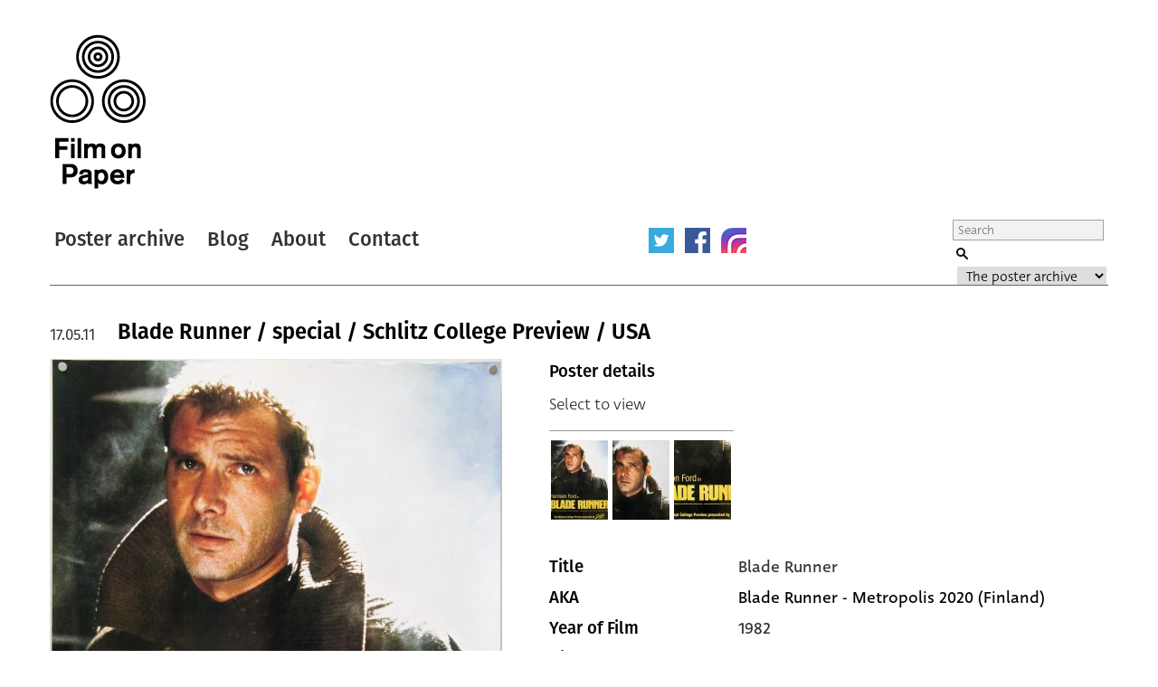

--- FILE ---
content_type: text/html; charset=UTF-8
request_url: https://www.filmonpaper.com/posters/blade-runner-special-schlitz-college-preview-usa/
body_size: 7757
content:

<!DOCTYPE html>
<html>
<head>
	<meta http-equiv="Content-Type" content="text/html; charset=utf-8" />
	<meta content="width=device-width, initial-scale=1" name="viewport" />
	<base href="https://www.filmonpaper.com"/>
	<link rel="shortcut icon" href="https://www.filmonpaper.com/wp-content/themes/filmonpaper_Tom/favicon.ico" />
	<title>Blade Runner / special / Schlitz College Preview / USA</title>


<!-- Google tag (gtag.js) -->
<script async src="https://www.googletagmanager.com/gtag/js?id=G-MSCEHJKPZH" type="0873ca4846689cddb4e84a6f-text/javascript"></script>
<script type="0873ca4846689cddb4e84a6f-text/javascript">
  window.dataLayer = window.dataLayer || [];
  function gtag(){dataLayer.push(arguments);}
  gtag('js', new Date());

  gtag('config', 'G-MSCEHJKPZH');
</script>

<meta name='robots' content='index, follow, max-image-preview:large, max-snippet:-1, max-video-preview:-1' />

	<!-- This site is optimized with the Yoast SEO plugin v26.7 - https://yoast.com/wordpress/plugins/seo/ -->
	<meta name="description" content="Blade Runner - special poster - Schlitz college preview - USA - Ridley Scott - Harrison Ford" />
	<link rel="canonical" href="https://www.filmonpaper.com/posters/blade-runner-special-schlitz-college-preview-usa/" />
	<meta property="og:locale" content="en_GB" />
	<meta property="og:type" content="article" />
	<meta property="og:title" content="Blade Runner / special / Schlitz College Preview / USA" />
	<meta property="og:description" content="Blade Runner - special poster - Schlitz college preview - USA - Ridley Scott - Harrison Ford" />
	<meta property="og:url" content="https://www.filmonpaper.com/posters/blade-runner-special-schlitz-college-preview-usa/" />
	<meta property="og:site_name" content="Film on Paper" />
	<meta property="article:modified_time" content="2017-08-04T17:46:31+00:00" />
	<meta name="twitter:card" content="summary_large_image" />
	<meta name="twitter:site" content="@filmonpaper" />
	<script type="application/ld+json" class="yoast-schema-graph">{"@context":"https://schema.org","@graph":[{"@type":"WebPage","@id":"https://www.filmonpaper.com/posters/blade-runner-special-schlitz-college-preview-usa/","url":"https://www.filmonpaper.com/posters/blade-runner-special-schlitz-college-preview-usa/","name":"Blade Runner / special / Schlitz College Preview / USA","isPartOf":{"@id":"https://www.filmonpaper.com/#website"},"datePublished":"2011-05-17T12:38:45+00:00","dateModified":"2017-08-04T17:46:31+00:00","description":"Blade Runner - special poster - Schlitz college preview - USA - Ridley Scott - Harrison Ford","breadcrumb":{"@id":"https://www.filmonpaper.com/posters/blade-runner-special-schlitz-college-preview-usa/#breadcrumb"},"inLanguage":"en-GB","potentialAction":[{"@type":"ReadAction","target":["https://www.filmonpaper.com/posters/blade-runner-special-schlitz-college-preview-usa/"]}]},{"@type":"BreadcrumbList","@id":"https://www.filmonpaper.com/posters/blade-runner-special-schlitz-college-preview-usa/#breadcrumb","itemListElement":[{"@type":"ListItem","position":1,"name":"Home","item":"https://www.filmonpaper.com/"},{"@type":"ListItem","position":2,"name":"Posters","item":"https://www.filmonpaper.com/posters/"},{"@type":"ListItem","position":3,"name":"Blade Runner / special / Schlitz College Preview / USA"}]},{"@type":"WebSite","@id":"https://www.filmonpaper.com/#website","url":"https://www.filmonpaper.com/","name":"Film on Paper","description":"A blog and archive dedicated to the art of film poster design","potentialAction":[{"@type":"SearchAction","target":{"@type":"EntryPoint","urlTemplate":"https://www.filmonpaper.com/?s={search_term_string}"},"query-input":{"@type":"PropertyValueSpecification","valueRequired":true,"valueName":"search_term_string"}}],"inLanguage":"en-GB"}]}</script>
	<!-- / Yoast SEO plugin. -->


<link rel='dns-prefetch' href='//www.filmonpaper.com' />
<link rel='dns-prefetch' href='//secure.gravatar.com' />
<link rel='dns-prefetch' href='//stats.wp.com' />
<link rel='dns-prefetch' href='//cloud.typography.com' />
<link rel='dns-prefetch' href='//use.typekit.com' />
<link rel='dns-prefetch' href='//v0.wordpress.com' />
<link rel='dns-prefetch' href='//jetpack.wordpress.com' />
<link rel='dns-prefetch' href='//s0.wp.com' />
<link rel='dns-prefetch' href='//public-api.wordpress.com' />
<link rel='dns-prefetch' href='//0.gravatar.com' />
<link rel='dns-prefetch' href='//1.gravatar.com' />
<link rel='dns-prefetch' href='//2.gravatar.com' />
<link rel="alternate" type="application/rss+xml" title="Film on Paper &raquo; Blade Runner / special / Schlitz College Preview / USA Comments Feed" href="https://www.filmonpaper.com/posters/blade-runner-special-schlitz-college-preview-usa/feed/" />
<link rel="alternate" title="oEmbed (JSON)" type="application/json+oembed" href="https://www.filmonpaper.com/wp-json/oembed/1.0/embed?url=https%3A%2F%2Fwww.filmonpaper.com%2Fposters%2Fblade-runner-special-schlitz-college-preview-usa%2F" />
<link rel="alternate" title="oEmbed (XML)" type="text/xml+oembed" href="https://www.filmonpaper.com/wp-json/oembed/1.0/embed?url=https%3A%2F%2Fwww.filmonpaper.com%2Fposters%2Fblade-runner-special-schlitz-college-preview-usa%2F&#038;format=xml" />
<style id='wp-img-auto-sizes-contain-inline-css' type='text/css'>
img:is([sizes=auto i],[sizes^="auto," i]){contain-intrinsic-size:3000px 1500px}
/*# sourceURL=wp-img-auto-sizes-contain-inline-css */
</style>
<style id='wp-block-library-inline-css' type='text/css'>
:root{--wp-block-synced-color:#7a00df;--wp-block-synced-color--rgb:122,0,223;--wp-bound-block-color:var(--wp-block-synced-color);--wp-editor-canvas-background:#ddd;--wp-admin-theme-color:#007cba;--wp-admin-theme-color--rgb:0,124,186;--wp-admin-theme-color-darker-10:#006ba1;--wp-admin-theme-color-darker-10--rgb:0,107,160.5;--wp-admin-theme-color-darker-20:#005a87;--wp-admin-theme-color-darker-20--rgb:0,90,135;--wp-admin-border-width-focus:2px}@media (min-resolution:192dpi){:root{--wp-admin-border-width-focus:1.5px}}.wp-element-button{cursor:pointer}:root .has-very-light-gray-background-color{background-color:#eee}:root .has-very-dark-gray-background-color{background-color:#313131}:root .has-very-light-gray-color{color:#eee}:root .has-very-dark-gray-color{color:#313131}:root .has-vivid-green-cyan-to-vivid-cyan-blue-gradient-background{background:linear-gradient(135deg,#00d084,#0693e3)}:root .has-purple-crush-gradient-background{background:linear-gradient(135deg,#34e2e4,#4721fb 50%,#ab1dfe)}:root .has-hazy-dawn-gradient-background{background:linear-gradient(135deg,#faaca8,#dad0ec)}:root .has-subdued-olive-gradient-background{background:linear-gradient(135deg,#fafae1,#67a671)}:root .has-atomic-cream-gradient-background{background:linear-gradient(135deg,#fdd79a,#004a59)}:root .has-nightshade-gradient-background{background:linear-gradient(135deg,#330968,#31cdcf)}:root .has-midnight-gradient-background{background:linear-gradient(135deg,#020381,#2874fc)}:root{--wp--preset--font-size--normal:16px;--wp--preset--font-size--huge:42px}.has-regular-font-size{font-size:1em}.has-larger-font-size{font-size:2.625em}.has-normal-font-size{font-size:var(--wp--preset--font-size--normal)}.has-huge-font-size{font-size:var(--wp--preset--font-size--huge)}.has-text-align-center{text-align:center}.has-text-align-left{text-align:left}.has-text-align-right{text-align:right}.has-fit-text{white-space:nowrap!important}#end-resizable-editor-section{display:none}.aligncenter{clear:both}.items-justified-left{justify-content:flex-start}.items-justified-center{justify-content:center}.items-justified-right{justify-content:flex-end}.items-justified-space-between{justify-content:space-between}.screen-reader-text{border:0;clip-path:inset(50%);height:1px;margin:-1px;overflow:hidden;padding:0;position:absolute;width:1px;word-wrap:normal!important}.screen-reader-text:focus{background-color:#ddd;clip-path:none;color:#444;display:block;font-size:1em;height:auto;left:5px;line-height:normal;padding:15px 23px 14px;text-decoration:none;top:5px;width:auto;z-index:100000}html :where(.has-border-color){border-style:solid}html :where([style*=border-top-color]){border-top-style:solid}html :where([style*=border-right-color]){border-right-style:solid}html :where([style*=border-bottom-color]){border-bottom-style:solid}html :where([style*=border-left-color]){border-left-style:solid}html :where([style*=border-width]){border-style:solid}html :where([style*=border-top-width]){border-top-style:solid}html :where([style*=border-right-width]){border-right-style:solid}html :where([style*=border-bottom-width]){border-bottom-style:solid}html :where([style*=border-left-width]){border-left-style:solid}html :where(img[class*=wp-image-]){height:auto;max-width:100%}:where(figure){margin:0 0 1em}html :where(.is-position-sticky){--wp-admin--admin-bar--position-offset:var(--wp-admin--admin-bar--height,0px)}@media screen and (max-width:600px){html :where(.is-position-sticky){--wp-admin--admin-bar--position-offset:0px}}

/*# sourceURL=wp-block-library-inline-css */
</style>
<style id='classic-theme-styles-inline-css' type='text/css'>
/*! This file is auto-generated */
.wp-block-button__link{color:#fff;background-color:#32373c;border-radius:9999px;box-shadow:none;text-decoration:none;padding:calc(.667em + 2px) calc(1.333em + 2px);font-size:1.125em}.wp-block-file__button{background:#32373c;color:#fff;text-decoration:none}
/*# sourceURL=/wp-includes/css/classic-themes.min.css */
</style>
<link rel='stylesheet' id='fop-global-css' href='https://www.filmonpaper.com/assets/css/global.css?ver=1.1.0' type='text/css' media='all' />
<link rel='stylesheet' id='fop-gallery-css' href='https://www.filmonpaper.com/assets/css/gallery.css?ver=1.1.0' type='text/css' media='all' />
<link rel='stylesheet' id='fop-article-css' href='https://www.filmonpaper.com/assets/css/article.css?ver=1.1.0' type='text/css' media='all' />
<link rel='stylesheet' id='fop-swipebox-css' href='https://www.filmonpaper.com/assets/css/swipebox.min.css?ver=1.1.0' type='text/css' media='all' />
<link rel='stylesheet' id='fop-select2-css' href='https://www.filmonpaper.com/wp-content/themes/filmonpaper_Tom/css/select2.min.css?ver=1.1.0' type='text/css' media='all' />
<link rel='stylesheet' id='fop-fonts-css' href='//cloud.typography.com/6132232/774202/css/fonts.css?ver=1.1.0' type='text/css' media='all' />
<link rel='stylesheet' id='typekit-szp3ald-css' href='https://use.typekit.com/szp3ald.css?ver=4.0.0' type='text/css' media='all' />
<link rel='stylesheet' id='sharedaddy-css' href='https://www.filmonpaper.com/wp-content/plugins/jetpack/modules/sharedaddy/sharing.css?ver=15.3.1' type='text/css' media='all' />
<link rel='stylesheet' id='social-logos-css' href='https://www.filmonpaper.com/wp-content/plugins/jetpack/_inc/social-logos/social-logos.min.css?ver=15.3.1' type='text/css' media='all' />
<script type="0873ca4846689cddb4e84a6f-text/javascript" src="https://www.filmonpaper.com/wp-content/plugins/wp-retina-2x-pro/app/picturefill.min.js?ver=1691595245" id="wr2x-picturefill-js-js"></script>
<script type="0873ca4846689cddb4e84a6f-text/javascript" src="https://www.filmonpaper.com/wp-includes/js/jquery/jquery.min.js?ver=3.7.1" id="jquery-core-js"></script>
<script type="0873ca4846689cddb4e84a6f-text/javascript" src="https://www.filmonpaper.com/wp-includes/js/jquery/jquery-migrate.min.js?ver=3.4.1" id="jquery-migrate-js"></script>
<script type="0873ca4846689cddb4e84a6f-text/javascript" src="https://www.filmonpaper.com/assets/js/cufon.js?ver=1.1.0" id="fop-cufon-js"></script>
<script type="0873ca4846689cddb4e84a6f-text/javascript" src="https://www.filmonpaper.com/assets/js/jquery.swipebox.min.js?ver=1.1.0" id="fop-swipebox-js"></script>
<script type="0873ca4846689cddb4e84a6f-text/javascript" src="https://www.filmonpaper.com/wp-content/themes/filmonpaper_Tom/js/select2.min.js?ver=1.1.0" id="fop-select2-js"></script>
<script type="0873ca4846689cddb4e84a6f-text/javascript" src="https://www.filmonpaper.com/assets/js/global.js?ver=1.1.0" id="fop-global-js"></script>
<link rel="https://api.w.org/" href="https://www.filmonpaper.com/wp-json/" /><link rel="alternate" title="JSON" type="application/json" href="https://www.filmonpaper.com/wp-json/wp/v2/poster/231" />	<style>img#wpstats{display:none}</style>
		<link rel="icon" href="https://www.filmonpaper.com/wp-content/uploads/2016/01/cropped-Favicon-2-210x210.png" sizes="32x32" />
<link rel="icon" href="https://www.filmonpaper.com/wp-content/uploads/2016/01/cropped-Favicon-2-210x210.png" sizes="192x192" />
<link rel="apple-touch-icon" href="https://www.filmonpaper.com/wp-content/uploads/2016/01/cropped-Favicon-2-210x210.png" />
<meta name="msapplication-TileImage" content="https://www.filmonpaper.com/wp-content/uploads/2016/01/cropped-Favicon-2-500x500.png" />
	<!-- Fonts Plugin CSS - https://fontsplugin.com/ -->
	<style>
		:root {
--font-base: deva-ideal,sans-serif;
--font-headings: fira-sans,sans-serif;
--font-input: deva-ideal,sans-serif;
}
body, #content, .entry-content, .post-content, .page-content, .post-excerpt, .entry-summary, .entry-excerpt, .widget-area, .widget, .sidebar, #sidebar, footer, .footer, #footer, .site-footer {
font-family: "deva-ideal",sans-serif !important;
 }
#site-title, .site-title, #site-title a, .site-title a, .entry-title, .entry-title a, h1, h2, h3, h4, h5, h6, .widget-title, .elementor-heading-title {
font-family: "fira-sans",sans-serif !important;
 }
button, .button, input, select, textarea, .wp-block-button, .wp-block-button__link {
font-family: "deva-ideal",sans-serif !important;
 }
.menu, .page_item a, .menu-item a, .wp-block-navigation, .wp-block-navigation-item__content {
font-family: "fira-sans",sans-serif !important;
font-style: normal !important;
font-weight: 600 !important;
 }
.entry-content, .entry-content p, .post-content, .page-content, .post-excerpt, .entry-summary, .entry-excerpt, .excerpt, .excerpt p, .type-post p, .type-page p, .wp-block-post-content, .wp-block-post-excerpt, .elementor, .elementor p {
font-family: "deva-ideal",sans-serif !important;
font-style: normal !important;
font-weight: 400 !important;
 }
.wp-block-post-title, .wp-block-post-title a, .entry-title, .entry-title a, .post-title, .post-title a, .page-title, .entry-content h1, #content h1, .type-post h1, .type-page h1, .elementor h1 {
font-family: "fira-sans",sans-serif !important;
font-style: normal !important;
font-weight: 600 !important;
 }
.widget-title, .widget-area h1, .widget-area h2, .widget-area h3, .widget-area h4, .widget-area h5, .widget-area h6, #secondary h1, #secondary h2, #secondary h3, #secondary h4, #secondary h5, #secondary h6 {
font-family: "deva-ideal",sans-serif !important;
font-weight: 600 !important;
 }
	</style>
	<!-- Fonts Plugin CSS -->
	</head>
<body data-rsssl=1 class="wp-singular poster-template-default single single-poster postid-231 wp-theme-filmonpaper_Tom">
	<div id="site">
		<div id="header">
			<h1><a href="/" title="Film on Paper">Film on Paper</a></h1>
			<ul id="nav-icons" class="mobile-show">
					<li><a href="https://twitter.com/FilmOnPaper" title="Twitter" id="nav-twitter" target="_blank"></a></li>
					<li><a href="https://www.facebook.com/filmonpaper" title="Facebook" id="nav-facebook" target="_blank"></a></li>
                    <li><a href="https://www.instagram.com/filmonpaperdotcom/" title="Instagram" id="nav-instagram" target="_blank"></a></li>
					<!--<li class="last"><a href="http://feeds.feedburner.com/FilmOnPaper" title="RSS" id="nav-rss" target="_blank"></a></li>-->
			</ul>
			<div id="nav">
				<ul>
					<li class="first"><a href="/posters/" title="Poster archive">Poster archive</a></li>
					<li><a href="/blog/" title="Blog">Blog</a></li>
					<li><a href="/about/" title="About">About</a></li>
					<li><a href="/contact/" title="Contact">Contact</a></li>
				</ul>
				<ul id="nav-icons" class="mobile-hide">
					<li><a href="https://twitter.com/FilmOnPaper" title="Twitter" id="nav-twitter" target="_blank"></a></li>
					<li><a href="https://www.facebook.com/filmonpaper" title="Facebook" id="nav-facebook" target="_blank"></a></li>
                    <li><a href="https://www.instagram.com/filmonpaperdotcom/" title="Instagram" id="nav-instagram" target="_blank"></a></li>
					<!--<li class="last"><a href="http://feeds.feedburner.com/FilmOnPaper" title="RSS" id="nav-rss" target="_blank"></a></li>-->
				</ul>
				<div id="search">
					<form class="search" role="search" method="get" action="/">
						<fieldset>
							<legend>Search Film on Paper</legend>
							<label for="search-query" id="search-label">Search</label>
							<input type="text" placeholder="Search" name="s" id="search-query" />
							<input type="submit" value="Submit" id="submit" />
							<label for="category">Select a category to search</label>
							<select id="category" name="post_type">
																<option value="poster">The poster archive</option>
								<option value="blog">The blog archive</option>
							</select>
						</fieldset>
					</form>
				</div>
			</div>
		</div>

			<div id="content" class="section">
				                                                                    											<div class="article">
							<h1><a href="https://www.filmonpaper.com/posters/blade-runner-special-schlitz-college-preview-usa/" title="Blade Runner / special / Schlitz College Preview / USA">Blade Runner / special / Schlitz College Preview / USA</a></h1>
							<h2>17.05.11</h2>
							<div class="article-content">
															<div class="left-column">
<img src="https://www.filmonpaper.com/wp-content/uploads/2011/05/BladeRunner_special_CollegePreview_USA-1-500x644.jpg" alt="Poster" srcset="https://www.filmonpaper.com/wp-content/uploads/2011/05/BladeRunner_special_CollegePreview_USA-1-500x644.jpg, https://www.filmonpaper.com/wp-content/uploads/2011/05/BladeRunner_special_CollegePreview_USA-1-500x644@2x.jpg 2x" />								</div>
								<div class="right-column">
															<div class="gallery">
									<h3>Poster details</h3>
									<p class="instructions">Select to view</p>
									<div class="thumb-row">
                                        <ul>
																																						<li><a href="https://www.filmonpaper.com/wp-content/uploads/2011/05/BladeRunner_special_CollegePreview_USA-1.jpg" title="View" rel="gallery"><img src="https://www.filmonpaper.com/wp-content/uploads/2011/05/BladeRunner_special_CollegePreview_USA-1-63x88.jpg" alt="Thumbnail" srcset="https://www.filmonpaper.com/wp-content/uploads/2011/05/BladeRunner_special_CollegePreview_USA-1-63x88.jpg, https://www.filmonpaper.com/wp-content/uploads/2011/05/BladeRunner_special_CollegePreview_USA-1-63x88@2x.jpg 2x" /></a></li>
																											<li><a href="https://www.filmonpaper.com/wp-content/uploads/2011/05/BladeRunner_special_CollegePreview_USA-2.jpg" title="View" rel="gallery"><img src="https://www.filmonpaper.com/wp-content/uploads/2011/05/BladeRunner_special_CollegePreview_USA-2-63x88.jpg" alt="Thumbnail" srcset="https://www.filmonpaper.com/wp-content/uploads/2011/05/BladeRunner_special_CollegePreview_USA-2-63x88.jpg, https://www.filmonpaper.com/wp-content/uploads/2011/05/BladeRunner_special_CollegePreview_USA-2-63x88@2x.jpg 2x" /></a></li>
																											<li><a href="https://www.filmonpaper.com/wp-content/uploads/2011/05/BladeRunner_special_CollegePreview_USA-3.jpg" title="View" rel="gallery"><img src="https://www.filmonpaper.com/wp-content/uploads/2011/05/BladeRunner_special_CollegePreview_USA-3-63x88.jpg" alt="Thumbnail" srcset="https://www.filmonpaper.com/wp-content/uploads/2011/05/BladeRunner_special_CollegePreview_USA-3-63x88.jpg, https://www.filmonpaper.com/wp-content/uploads/2011/05/BladeRunner_special_CollegePreview_USA-3-63x88@2x.jpg 2x" /></a></li>
																					</ul>
									</div>
								</div>
								<div class="info">
																		<dl class="detail">
										<dt>Title</dt>
										<dd><a href="/?s=Blade Runner&post_type=poster" title="Title">Blade Runner</a></dd>
									</dl>
																											<dl class="detail">
										<dt>AKA</dt>
										<dd>Blade Runner - Metropolis 2020 (Finland)</dd>
									</dl>
																											<dl class="detail">
										<dt>Year of Film</dt>
										<dd><a href="/?s=1982&post_type=poster" title="Year of Film">1982</a></dd>
									</dl>
																											<dl class="detail">
										<dt>Director</dt>
										<dd><a href="/?s=Ridley Scott&post_type=poster" title="Director">Ridley Scott</a></dd>
									</dl>
																											<dl class="detail">
										<dt>Starring</dt>
										<dd><a href="/?s=Harrison Ford&post_type=poster" title="Harrison Ford">Harrison Ford, </a><a href="/?s=Rutger Hauer&post_type=poster" title="Rutger Hauer">Rutger Hauer, </a><a href="/?s=Sean Young&post_type=poster" title="Sean Young">Sean Young, </a><a href="/?s=Edward James Olmos&post_type=poster" title="Edward James Olmos">Edward James Olmos, </a><a href="/?s=M. Emmet Walsh&post_type=poster" title="M. Emmet Walsh">M. Emmet Walsh, </a><a href="/?s=Daryl Hannah&post_type=poster" title="Daryl Hannah">Daryl Hannah</a></dd>
									</dl>
																											<dl class="detail">
										<dt>Origin of Film</dt>
										<dd><a href="/?s=USA  | Hong Kong &post_type=poster" title="Origin of Film">USA  | Hong Kong </a></dd>
									</dl>
                                                                        
																		<dl class="detail">
										<dt>Genre(s) of Film</dt>
										<dd><a href="/?s=Drama&post_type=poster" title="Drama">Drama</a> | <a href="/?s=Sci-Fi&post_type=poster" title="Sci-Fi">Sci-Fi</a> | <a href="/?s=Thriller&post_type=poster" title="Thriller">Thriller</a></dd>
									</dl>
									
																		<dl class="detail newgroup">
										<dt>Type of Poster</dt>
										<dd><a href="/?s=Special&post_type=poster" title="Type of Poster">Special</a></dd>
									</dl>
																											<dl class="detail">
										<dt>Style of Poster</dt>
										<dd>Schlitz College Preview</dd>
									</dl>
																											<dl class="detail">
										<dt>Origin of Poster</dt>
										<dd><a href="/?s=USA&post_type=poster" title="Origin of Poster">USA</a></dd>
									</dl>
																											<dl class="detail">
										<dt>Year of Poster</dt>
										<dd><a href="/?s=1982&post_type=poster" title="Year of Poster">1982</a></dd>
									</dl>
																											<dl class="detail">
										<dt>Designer</dt>
										<dd><a href="/?s=Unknown&post_type=poster" title="Designer">Unknown</a></dd>
									</dl>
																											<dl class="detail">
										<dt>Artist</dt>
										<dd><a href="/?s=--&post_type=poster" title="Artist">--</a></dd>
									</dl>
																											<dl class="detail">
										<dt>Size (inches)</dt>
										<dd>17" x 21 15/16"</dd>
									</dl>
																											<dl class="detail">
										<dt>SS or DS</dt>
										<dd>SS</dd>
									</dl>
																											<dl class="detail">
										<dt>NSS #</dt>
										<dd>--</dd>
									</dl>
																											<dl class="detail">
										<dt>Tagline</dt>
										<dd>--</dd>
									</dl>
									

								</div>
								                                                                <div class="sharedaddy sd-sharing-enabled"><div class="robots-nocontent sd-block sd-social sd-social-icon-text sd-sharing"><h3 class="sd-title">Share this:</h3><div class="sd-content"><ul><li class="share-x"><a rel="nofollow noopener noreferrer"
				data-shared="sharing-x-231"
				class="share-x sd-button share-icon"
				href="https://www.filmonpaper.com/posters/blade-runner-special-schlitz-college-preview-usa/?share=x"
				target="_blank"
				aria-labelledby="sharing-x-231"
				>
				<span id="sharing-x-231" hidden>Click to share on X (Opens in new window)</span>
				<span>X</span>
			</a></li><li class="share-facebook"><a rel="nofollow noopener noreferrer"
				data-shared="sharing-facebook-231"
				class="share-facebook sd-button share-icon"
				href="https://www.filmonpaper.com/posters/blade-runner-special-schlitz-college-preview-usa/?share=facebook"
				target="_blank"
				aria-labelledby="sharing-facebook-231"
				>
				<span id="sharing-facebook-231" hidden>Click to share on Facebook (Opens in new window)</span>
				<span>Facebook</span>
			</a></li><li class="share-reddit"><a rel="nofollow noopener noreferrer"
				data-shared="sharing-reddit-231"
				class="share-reddit sd-button share-icon"
				href="https://www.filmonpaper.com/posters/blade-runner-special-schlitz-college-preview-usa/?share=reddit"
				target="_blank"
				aria-labelledby="sharing-reddit-231"
				>
				<span id="sharing-reddit-231" hidden>Click to share on Reddit (Opens in new window)</span>
				<span>Reddit</span>
			</a></li><li class="share-pinterest"><a rel="nofollow noopener noreferrer"
				data-shared="sharing-pinterest-231"
				class="share-pinterest sd-button share-icon"
				href="https://www.filmonpaper.com/posters/blade-runner-special-schlitz-college-preview-usa/?share=pinterest"
				target="_blank"
				aria-labelledby="sharing-pinterest-231"
				>
				<span id="sharing-pinterest-231" hidden>Click to share on Pinterest (Opens in new window)</span>
				<span>Pinterest</span>
			</a></li><li class="share-jetpack-whatsapp"><a rel="nofollow noopener noreferrer"
				data-shared="sharing-whatsapp-231"
				class="share-jetpack-whatsapp sd-button share-icon"
				href="https://www.filmonpaper.com/posters/blade-runner-special-schlitz-college-preview-usa/?share=jetpack-whatsapp"
				target="_blank"
				aria-labelledby="sharing-whatsapp-231"
				>
				<span id="sharing-whatsapp-231" hidden>Click to share on WhatsApp (Opens in new window)</span>
				<span>WhatsApp</span>
			</a></li><li class="share-end"></li></ul></div></div></div>							</div>
                                                <div id="comments">
									
		<div id="respond" class="comment-respond">
			<h3 id="reply-title" class="comment-reply-title">Leave a comment below<small><a rel="nofollow" id="cancel-comment-reply-link" href="/posters/blade-runner-special-schlitz-college-preview-usa/#respond" style="display:none;">Cancel reply</a></small></h3>			<form id="commentform" class="comment-form">
				<iframe
					title="Comment Form"
					src="https://jetpack.wordpress.com/jetpack-comment/?blogid=128464918&#038;postid=231&#038;comment_registration=0&#038;require_name_email=1&#038;stc_enabled=1&#038;stb_enabled=1&#038;show_avatars=1&#038;avatar_default=mystery&#038;greeting=Leave+a+comment+below&#038;jetpack_comments_nonce=a57d68aafa&#038;greeting_reply=Leave+a+Reply+to+%25s&#038;color_scheme=transparent&#038;lang=en_GB&#038;jetpack_version=15.3.1&#038;iframe_unique_id=1&#038;show_cookie_consent=10&#038;has_cookie_consent=0&#038;is_current_user_subscribed=0&#038;token_key=%3Bnormal%3B&#038;sig=f191b9bc51bccd1001c38e660c3c35c39694ea6b#parent=https%3A%2F%2Fwww.filmonpaper.com%2Fposters%2Fblade-runner-special-schlitz-college-preview-usa%2F"
											name="jetpack_remote_comment"
						style="width:100%; height: 430px; border:0;"
										class="jetpack_remote_comment"
					id="jetpack_remote_comment"
					sandbox="allow-same-origin allow-top-navigation allow-scripts allow-forms allow-popups"
				>
									</iframe>
									<!--[if !IE]><!-->
					<script type="0873ca4846689cddb4e84a6f-text/javascript">
						document.addEventListener('DOMContentLoaded', function () {
							var commentForms = document.getElementsByClassName('jetpack_remote_comment');
							for (var i = 0; i < commentForms.length; i++) {
								commentForms[i].allowTransparency = true;
								commentForms[i].scrolling = 'no';
							}
						});
					</script>
					<!--<![endif]-->
							</form>
		</div>

		
		<input type="hidden" name="comment_parent" id="comment_parent" value="" />

		<p class="akismet_comment_form_privacy_notice">This site uses Akismet to reduce spam. <a href="https://akismet.com/privacy/" target="_blank" rel="nofollow noopener">Learn how your comment data is processed.</a></p>								<ol>
																	</ol>
							</div>
						</div>
					</div>
												</div>



			<div id="footer">
				<div id="latest-additions">
					<h2>Latest Additions to the Archive</h2>
					<ul>
															<li><a href="https://www.filmonpaper.com/posters/jaws-program-japan/" title="View">Jaws / program / Japan</a></li>
															<li><a href="https://www.filmonpaper.com/posters/blades-one-sheet-usa/" title="View">Blades / one sheet / USA</a></li>
															<li><a href="https://www.filmonpaper.com/posters/the-jewel-of-the-nile-one-sheet-usa/" title="View">The Jewel of the Nile / one sheet / USA</a></li>
															<li><a href="https://www.filmonpaper.com/posters/mad-max-2-program-japan/" title="View">Mad Max 2 / program / Japan</a></li>
															<li><a href="https://www.filmonpaper.com/posters/the-thirty-nine-steps-1978-one-sheet-uk/" title="View">The Thirty-Nine Steps / 1978 / one sheet / UK</a></li>
											</ul>
				</div>
				<div id="twitter">
						
								<h2>Copyright</h2>
								<p>The original artwork and poster designs featured are copyright of the relevant studios or artists, including: Paramount, Disney, 20th Century Fox, Universal, Columbia Tristar, Mondo, Danjaq Ltd and more. See photos for individual copyright notices.<br /> <br />

The photographs and text content are the copyright of Film on Paper and may not be used for any commercial purposes. Credit is appreciated if the photos are used in a non-commercial capacity.</p>
										</div>
				<div id="about">
					<h2>About Film On Paper</h2>
						<p>Film on Paper is an archive of original film posters featuring the collection of me, Eddie Shannon, an interaction designer, film fan and slave to three cats, currently living in York, UK.</p>
<p>The site came into being because I wanted a way to view my collection without having to continually handle the posters and risk damaging them. I also hoped it might become something of a reference site for fellow collectors as well as designers, illustrators and film fans.</p>
<p><a href="https://www.filmonpaper.com/about/">Read more</a></p>				</div>
			</div>
		</div>
		<script type="0873ca4846689cddb4e84a6f-text/javascript">
  (function() {
    var po = document.createElement('script'); po.type = 'text/javascript'; po.async = true;
    po.src = 'https://apis.google.com/js/plusone.js';
    var s = document.getElementsByTagName('script')[0]; s.parentNode.insertBefore(po, s);
})();
</script>

	<script src="/cdn-cgi/scripts/7d0fa10a/cloudflare-static/rocket-loader.min.js" data-cf-settings="0873ca4846689cddb4e84a6f-|49" defer></script><script defer src="https://static.cloudflareinsights.com/beacon.min.js/vcd15cbe7772f49c399c6a5babf22c1241717689176015" integrity="sha512-ZpsOmlRQV6y907TI0dKBHq9Md29nnaEIPlkf84rnaERnq6zvWvPUqr2ft8M1aS28oN72PdrCzSjY4U6VaAw1EQ==" data-cf-beacon='{"version":"2024.11.0","token":"9a35582835cd4bea9c163586eb12c4d1","r":1,"server_timing":{"name":{"cfCacheStatus":true,"cfEdge":true,"cfExtPri":true,"cfL4":true,"cfOrigin":true,"cfSpeedBrain":true},"location_startswith":null}}' crossorigin="anonymous"></script>
</body>
</html>